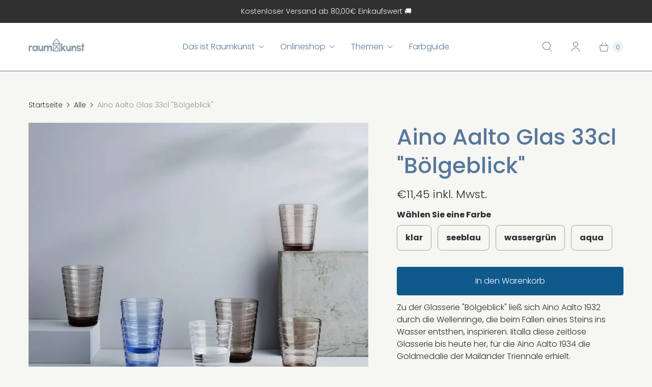

--- FILE ---
content_type: text/javascript; charset=utf-8
request_url: https://raumkunst.shop/products/aino-aalto-glas-33cl-bolgeblick.js
body_size: 481
content:
{"id":7300287299750,"title":"Aino Aalto Glas 33cl \"Bölgeblick\"","handle":"aino-aalto-glas-33cl-bolgeblick","description":"Zu der Glasserie \"Bölgeblick\" ließ sich Aino Aalto 1932 durch die Wellenringe, die beim Fallen eines Steins ins Wasser entsthen, inspirieren. Iitalla diese zeitlose Glasserie bis heute her, für die Aino Aalto 1934 die Goldmedalie der Mailänder Triennale erhielt.","published_at":"2022-02-28T15:29:08+01:00","created_at":"2022-02-28T15:28:56+01:00","vendor":"iittala","type":"Glas","tags":["Aalto","Aino Aalto","Designerin","Finnland","Geschenk","Küche"],"price":1145,"price_min":1145,"price_max":1145,"available":true,"price_varies":false,"compare_at_price":null,"compare_at_price_min":0,"compare_at_price_max":0,"compare_at_price_varies":false,"variants":[{"id":42336790216870,"title":"klar","option1":"klar","option2":null,"option3":null,"sku":"400053","requires_shipping":true,"taxable":true,"featured_image":{"id":32677420662950,"product_id":7300287299750,"position":1,"created_at":"2022-02-28T15:28:56+01:00","updated_at":"2022-02-28T15:28:59+01:00","alt":null,"width":1288,"height":1288,"src":"https:\/\/cdn.shopify.com\/s\/files\/1\/0574\/7454\/7878\/products\/1008742_IittalaEMEA_03_iittala-aino-aalto-tumbler-22-cl-clear.jpg?v=1646058539","variant_ids":[42336790216870,42336790249638,42336790282406,42336790315174]},"available":true,"name":"Aino Aalto Glas 33cl \"Bölgeblick\" - klar","public_title":"klar","options":["klar"],"price":1145,"weight":0,"compare_at_price":null,"inventory_management":"shopify","barcode":"6411920030079","featured_media":{"alt":null,"id":25063516897446,"position":1,"preview_image":{"aspect_ratio":1.0,"height":1288,"width":1288,"src":"https:\/\/cdn.shopify.com\/s\/files\/1\/0574\/7454\/7878\/products\/1008742_IittalaEMEA_03_iittala-aino-aalto-tumbler-22-cl-clear.jpg?v=1646058539"}},"requires_selling_plan":false,"selling_plan_allocations":[]},{"id":42336790249638,"title":"seeblau","option1":"seeblau","option2":null,"option3":null,"sku":"400118","requires_shipping":true,"taxable":true,"featured_image":{"id":32677420662950,"product_id":7300287299750,"position":1,"created_at":"2022-02-28T15:28:56+01:00","updated_at":"2022-02-28T15:28:59+01:00","alt":null,"width":1288,"height":1288,"src":"https:\/\/cdn.shopify.com\/s\/files\/1\/0574\/7454\/7878\/products\/1008742_IittalaEMEA_03_iittala-aino-aalto-tumbler-22-cl-clear.jpg?v=1646058539","variant_ids":[42336790216870,42336790249638,42336790282406,42336790315174]},"available":true,"name":"Aino Aalto Glas 33cl \"Bölgeblick\" - seeblau","public_title":"seeblau","options":["seeblau"],"price":1145,"weight":0,"compare_at_price":null,"inventory_management":"shopify","barcode":"","featured_media":{"alt":null,"id":25063516897446,"position":1,"preview_image":{"aspect_ratio":1.0,"height":1288,"width":1288,"src":"https:\/\/cdn.shopify.com\/s\/files\/1\/0574\/7454\/7878\/products\/1008742_IittalaEMEA_03_iittala-aino-aalto-tumbler-22-cl-clear.jpg?v=1646058539"}},"requires_selling_plan":false,"selling_plan_allocations":[]},{"id":42336790282406,"title":"wassergrün","option1":"wassergrün","option2":null,"option3":null,"sku":"400119","requires_shipping":true,"taxable":true,"featured_image":{"id":32677420662950,"product_id":7300287299750,"position":1,"created_at":"2022-02-28T15:28:56+01:00","updated_at":"2022-02-28T15:28:59+01:00","alt":null,"width":1288,"height":1288,"src":"https:\/\/cdn.shopify.com\/s\/files\/1\/0574\/7454\/7878\/products\/1008742_IittalaEMEA_03_iittala-aino-aalto-tumbler-22-cl-clear.jpg?v=1646058539","variant_ids":[42336790216870,42336790249638,42336790282406,42336790315174]},"available":true,"name":"Aino Aalto Glas 33cl \"Bölgeblick\" - wassergrün","public_title":"wassergrün","options":["wassergrün"],"price":1145,"weight":0,"compare_at_price":null,"inventory_management":"shopify","barcode":"","featured_media":{"alt":null,"id":25063516897446,"position":1,"preview_image":{"aspect_ratio":1.0,"height":1288,"width":1288,"src":"https:\/\/cdn.shopify.com\/s\/files\/1\/0574\/7454\/7878\/products\/1008742_IittalaEMEA_03_iittala-aino-aalto-tumbler-22-cl-clear.jpg?v=1646058539"}},"requires_selling_plan":false,"selling_plan_allocations":[]},{"id":42336790315174,"title":"aqua","option1":"aqua","option2":null,"option3":null,"sku":"400120","requires_shipping":true,"taxable":true,"featured_image":{"id":32677420662950,"product_id":7300287299750,"position":1,"created_at":"2022-02-28T15:28:56+01:00","updated_at":"2022-02-28T15:28:59+01:00","alt":null,"width":1288,"height":1288,"src":"https:\/\/cdn.shopify.com\/s\/files\/1\/0574\/7454\/7878\/products\/1008742_IittalaEMEA_03_iittala-aino-aalto-tumbler-22-cl-clear.jpg?v=1646058539","variant_ids":[42336790216870,42336790249638,42336790282406,42336790315174]},"available":true,"name":"Aino Aalto Glas 33cl \"Bölgeblick\" - aqua","public_title":"aqua","options":["aqua"],"price":1145,"weight":0,"compare_at_price":null,"inventory_management":"shopify","barcode":"","featured_media":{"alt":null,"id":25063516897446,"position":1,"preview_image":{"aspect_ratio":1.0,"height":1288,"width":1288,"src":"https:\/\/cdn.shopify.com\/s\/files\/1\/0574\/7454\/7878\/products\/1008742_IittalaEMEA_03_iittala-aino-aalto-tumbler-22-cl-clear.jpg?v=1646058539"}},"requires_selling_plan":false,"selling_plan_allocations":[]}],"images":["\/\/cdn.shopify.com\/s\/files\/1\/0574\/7454\/7878\/products\/1008742_IittalaEMEA_03_iittala-aino-aalto-tumbler-22-cl-clear.jpg?v=1646058539"],"featured_image":"\/\/cdn.shopify.com\/s\/files\/1\/0574\/7454\/7878\/products\/1008742_IittalaEMEA_03_iittala-aino-aalto-tumbler-22-cl-clear.jpg?v=1646058539","options":[{"name":"Farbe","position":1,"values":["klar","seeblau","wassergrün","aqua"]}],"url":"\/products\/aino-aalto-glas-33cl-bolgeblick","media":[{"alt":null,"id":25063516897446,"position":1,"preview_image":{"aspect_ratio":1.0,"height":1288,"width":1288,"src":"https:\/\/cdn.shopify.com\/s\/files\/1\/0574\/7454\/7878\/products\/1008742_IittalaEMEA_03_iittala-aino-aalto-tumbler-22-cl-clear.jpg?v=1646058539"},"aspect_ratio":1.0,"height":1288,"media_type":"image","src":"https:\/\/cdn.shopify.com\/s\/files\/1\/0574\/7454\/7878\/products\/1008742_IittalaEMEA_03_iittala-aino-aalto-tumbler-22-cl-clear.jpg?v=1646058539","width":1288}],"requires_selling_plan":false,"selling_plan_groups":[]}

--- FILE ---
content_type: text/javascript; charset=utf-8
request_url: https://raumkunst.shop/products/aino-aalto-glas-33cl-bolgeblick.js
body_size: 592
content:
{"id":7300287299750,"title":"Aino Aalto Glas 33cl \"Bölgeblick\"","handle":"aino-aalto-glas-33cl-bolgeblick","description":"Zu der Glasserie \"Bölgeblick\" ließ sich Aino Aalto 1932 durch die Wellenringe, die beim Fallen eines Steins ins Wasser entsthen, inspirieren. Iitalla diese zeitlose Glasserie bis heute her, für die Aino Aalto 1934 die Goldmedalie der Mailänder Triennale erhielt.","published_at":"2022-02-28T15:29:08+01:00","created_at":"2022-02-28T15:28:56+01:00","vendor":"iittala","type":"Glas","tags":["Aalto","Aino Aalto","Designerin","Finnland","Geschenk","Küche"],"price":1145,"price_min":1145,"price_max":1145,"available":true,"price_varies":false,"compare_at_price":null,"compare_at_price_min":0,"compare_at_price_max":0,"compare_at_price_varies":false,"variants":[{"id":42336790216870,"title":"klar","option1":"klar","option2":null,"option3":null,"sku":"400053","requires_shipping":true,"taxable":true,"featured_image":{"id":32677420662950,"product_id":7300287299750,"position":1,"created_at":"2022-02-28T15:28:56+01:00","updated_at":"2022-02-28T15:28:59+01:00","alt":null,"width":1288,"height":1288,"src":"https:\/\/cdn.shopify.com\/s\/files\/1\/0574\/7454\/7878\/products\/1008742_IittalaEMEA_03_iittala-aino-aalto-tumbler-22-cl-clear.jpg?v=1646058539","variant_ids":[42336790216870,42336790249638,42336790282406,42336790315174]},"available":true,"name":"Aino Aalto Glas 33cl \"Bölgeblick\" - klar","public_title":"klar","options":["klar"],"price":1145,"weight":0,"compare_at_price":null,"inventory_management":"shopify","barcode":"6411920030079","featured_media":{"alt":null,"id":25063516897446,"position":1,"preview_image":{"aspect_ratio":1.0,"height":1288,"width":1288,"src":"https:\/\/cdn.shopify.com\/s\/files\/1\/0574\/7454\/7878\/products\/1008742_IittalaEMEA_03_iittala-aino-aalto-tumbler-22-cl-clear.jpg?v=1646058539"}},"requires_selling_plan":false,"selling_plan_allocations":[]},{"id":42336790249638,"title":"seeblau","option1":"seeblau","option2":null,"option3":null,"sku":"400118","requires_shipping":true,"taxable":true,"featured_image":{"id":32677420662950,"product_id":7300287299750,"position":1,"created_at":"2022-02-28T15:28:56+01:00","updated_at":"2022-02-28T15:28:59+01:00","alt":null,"width":1288,"height":1288,"src":"https:\/\/cdn.shopify.com\/s\/files\/1\/0574\/7454\/7878\/products\/1008742_IittalaEMEA_03_iittala-aino-aalto-tumbler-22-cl-clear.jpg?v=1646058539","variant_ids":[42336790216870,42336790249638,42336790282406,42336790315174]},"available":true,"name":"Aino Aalto Glas 33cl \"Bölgeblick\" - seeblau","public_title":"seeblau","options":["seeblau"],"price":1145,"weight":0,"compare_at_price":null,"inventory_management":"shopify","barcode":"","featured_media":{"alt":null,"id":25063516897446,"position":1,"preview_image":{"aspect_ratio":1.0,"height":1288,"width":1288,"src":"https:\/\/cdn.shopify.com\/s\/files\/1\/0574\/7454\/7878\/products\/1008742_IittalaEMEA_03_iittala-aino-aalto-tumbler-22-cl-clear.jpg?v=1646058539"}},"requires_selling_plan":false,"selling_plan_allocations":[]},{"id":42336790282406,"title":"wassergrün","option1":"wassergrün","option2":null,"option3":null,"sku":"400119","requires_shipping":true,"taxable":true,"featured_image":{"id":32677420662950,"product_id":7300287299750,"position":1,"created_at":"2022-02-28T15:28:56+01:00","updated_at":"2022-02-28T15:28:59+01:00","alt":null,"width":1288,"height":1288,"src":"https:\/\/cdn.shopify.com\/s\/files\/1\/0574\/7454\/7878\/products\/1008742_IittalaEMEA_03_iittala-aino-aalto-tumbler-22-cl-clear.jpg?v=1646058539","variant_ids":[42336790216870,42336790249638,42336790282406,42336790315174]},"available":true,"name":"Aino Aalto Glas 33cl \"Bölgeblick\" - wassergrün","public_title":"wassergrün","options":["wassergrün"],"price":1145,"weight":0,"compare_at_price":null,"inventory_management":"shopify","barcode":"","featured_media":{"alt":null,"id":25063516897446,"position":1,"preview_image":{"aspect_ratio":1.0,"height":1288,"width":1288,"src":"https:\/\/cdn.shopify.com\/s\/files\/1\/0574\/7454\/7878\/products\/1008742_IittalaEMEA_03_iittala-aino-aalto-tumbler-22-cl-clear.jpg?v=1646058539"}},"requires_selling_plan":false,"selling_plan_allocations":[]},{"id":42336790315174,"title":"aqua","option1":"aqua","option2":null,"option3":null,"sku":"400120","requires_shipping":true,"taxable":true,"featured_image":{"id":32677420662950,"product_id":7300287299750,"position":1,"created_at":"2022-02-28T15:28:56+01:00","updated_at":"2022-02-28T15:28:59+01:00","alt":null,"width":1288,"height":1288,"src":"https:\/\/cdn.shopify.com\/s\/files\/1\/0574\/7454\/7878\/products\/1008742_IittalaEMEA_03_iittala-aino-aalto-tumbler-22-cl-clear.jpg?v=1646058539","variant_ids":[42336790216870,42336790249638,42336790282406,42336790315174]},"available":true,"name":"Aino Aalto Glas 33cl \"Bölgeblick\" - aqua","public_title":"aqua","options":["aqua"],"price":1145,"weight":0,"compare_at_price":null,"inventory_management":"shopify","barcode":"","featured_media":{"alt":null,"id":25063516897446,"position":1,"preview_image":{"aspect_ratio":1.0,"height":1288,"width":1288,"src":"https:\/\/cdn.shopify.com\/s\/files\/1\/0574\/7454\/7878\/products\/1008742_IittalaEMEA_03_iittala-aino-aalto-tumbler-22-cl-clear.jpg?v=1646058539"}},"requires_selling_plan":false,"selling_plan_allocations":[]}],"images":["\/\/cdn.shopify.com\/s\/files\/1\/0574\/7454\/7878\/products\/1008742_IittalaEMEA_03_iittala-aino-aalto-tumbler-22-cl-clear.jpg?v=1646058539"],"featured_image":"\/\/cdn.shopify.com\/s\/files\/1\/0574\/7454\/7878\/products\/1008742_IittalaEMEA_03_iittala-aino-aalto-tumbler-22-cl-clear.jpg?v=1646058539","options":[{"name":"Farbe","position":1,"values":["klar","seeblau","wassergrün","aqua"]}],"url":"\/products\/aino-aalto-glas-33cl-bolgeblick","media":[{"alt":null,"id":25063516897446,"position":1,"preview_image":{"aspect_ratio":1.0,"height":1288,"width":1288,"src":"https:\/\/cdn.shopify.com\/s\/files\/1\/0574\/7454\/7878\/products\/1008742_IittalaEMEA_03_iittala-aino-aalto-tumbler-22-cl-clear.jpg?v=1646058539"},"aspect_ratio":1.0,"height":1288,"media_type":"image","src":"https:\/\/cdn.shopify.com\/s\/files\/1\/0574\/7454\/7878\/products\/1008742_IittalaEMEA_03_iittala-aino-aalto-tumbler-22-cl-clear.jpg?v=1646058539","width":1288}],"requires_selling_plan":false,"selling_plan_groups":[]}

--- FILE ---
content_type: text/javascript; charset=utf-8
request_url: https://raumkunst.shop/products/aino-aalto-glas-33cl-bolgeblick.js
body_size: 266
content:
{"id":7300287299750,"title":"Aino Aalto Glas 33cl \"Bölgeblick\"","handle":"aino-aalto-glas-33cl-bolgeblick","description":"Zu der Glasserie \"Bölgeblick\" ließ sich Aino Aalto 1932 durch die Wellenringe, die beim Fallen eines Steins ins Wasser entsthen, inspirieren. Iitalla diese zeitlose Glasserie bis heute her, für die Aino Aalto 1934 die Goldmedalie der Mailänder Triennale erhielt.","published_at":"2022-02-28T15:29:08+01:00","created_at":"2022-02-28T15:28:56+01:00","vendor":"iittala","type":"Glas","tags":["Aalto","Aino Aalto","Designerin","Finnland","Geschenk","Küche"],"price":1145,"price_min":1145,"price_max":1145,"available":true,"price_varies":false,"compare_at_price":null,"compare_at_price_min":0,"compare_at_price_max":0,"compare_at_price_varies":false,"variants":[{"id":42336790216870,"title":"klar","option1":"klar","option2":null,"option3":null,"sku":"400053","requires_shipping":true,"taxable":true,"featured_image":{"id":32677420662950,"product_id":7300287299750,"position":1,"created_at":"2022-02-28T15:28:56+01:00","updated_at":"2022-02-28T15:28:59+01:00","alt":null,"width":1288,"height":1288,"src":"https:\/\/cdn.shopify.com\/s\/files\/1\/0574\/7454\/7878\/products\/1008742_IittalaEMEA_03_iittala-aino-aalto-tumbler-22-cl-clear.jpg?v=1646058539","variant_ids":[42336790216870,42336790249638,42336790282406,42336790315174]},"available":true,"name":"Aino Aalto Glas 33cl \"Bölgeblick\" - klar","public_title":"klar","options":["klar"],"price":1145,"weight":0,"compare_at_price":null,"inventory_management":"shopify","barcode":"6411920030079","featured_media":{"alt":null,"id":25063516897446,"position":1,"preview_image":{"aspect_ratio":1.0,"height":1288,"width":1288,"src":"https:\/\/cdn.shopify.com\/s\/files\/1\/0574\/7454\/7878\/products\/1008742_IittalaEMEA_03_iittala-aino-aalto-tumbler-22-cl-clear.jpg?v=1646058539"}},"requires_selling_plan":false,"selling_plan_allocations":[]},{"id":42336790249638,"title":"seeblau","option1":"seeblau","option2":null,"option3":null,"sku":"400118","requires_shipping":true,"taxable":true,"featured_image":{"id":32677420662950,"product_id":7300287299750,"position":1,"created_at":"2022-02-28T15:28:56+01:00","updated_at":"2022-02-28T15:28:59+01:00","alt":null,"width":1288,"height":1288,"src":"https:\/\/cdn.shopify.com\/s\/files\/1\/0574\/7454\/7878\/products\/1008742_IittalaEMEA_03_iittala-aino-aalto-tumbler-22-cl-clear.jpg?v=1646058539","variant_ids":[42336790216870,42336790249638,42336790282406,42336790315174]},"available":true,"name":"Aino Aalto Glas 33cl \"Bölgeblick\" - seeblau","public_title":"seeblau","options":["seeblau"],"price":1145,"weight":0,"compare_at_price":null,"inventory_management":"shopify","barcode":"","featured_media":{"alt":null,"id":25063516897446,"position":1,"preview_image":{"aspect_ratio":1.0,"height":1288,"width":1288,"src":"https:\/\/cdn.shopify.com\/s\/files\/1\/0574\/7454\/7878\/products\/1008742_IittalaEMEA_03_iittala-aino-aalto-tumbler-22-cl-clear.jpg?v=1646058539"}},"requires_selling_plan":false,"selling_plan_allocations":[]},{"id":42336790282406,"title":"wassergrün","option1":"wassergrün","option2":null,"option3":null,"sku":"400119","requires_shipping":true,"taxable":true,"featured_image":{"id":32677420662950,"product_id":7300287299750,"position":1,"created_at":"2022-02-28T15:28:56+01:00","updated_at":"2022-02-28T15:28:59+01:00","alt":null,"width":1288,"height":1288,"src":"https:\/\/cdn.shopify.com\/s\/files\/1\/0574\/7454\/7878\/products\/1008742_IittalaEMEA_03_iittala-aino-aalto-tumbler-22-cl-clear.jpg?v=1646058539","variant_ids":[42336790216870,42336790249638,42336790282406,42336790315174]},"available":true,"name":"Aino Aalto Glas 33cl \"Bölgeblick\" - wassergrün","public_title":"wassergrün","options":["wassergrün"],"price":1145,"weight":0,"compare_at_price":null,"inventory_management":"shopify","barcode":"","featured_media":{"alt":null,"id":25063516897446,"position":1,"preview_image":{"aspect_ratio":1.0,"height":1288,"width":1288,"src":"https:\/\/cdn.shopify.com\/s\/files\/1\/0574\/7454\/7878\/products\/1008742_IittalaEMEA_03_iittala-aino-aalto-tumbler-22-cl-clear.jpg?v=1646058539"}},"requires_selling_plan":false,"selling_plan_allocations":[]},{"id":42336790315174,"title":"aqua","option1":"aqua","option2":null,"option3":null,"sku":"400120","requires_shipping":true,"taxable":true,"featured_image":{"id":32677420662950,"product_id":7300287299750,"position":1,"created_at":"2022-02-28T15:28:56+01:00","updated_at":"2022-02-28T15:28:59+01:00","alt":null,"width":1288,"height":1288,"src":"https:\/\/cdn.shopify.com\/s\/files\/1\/0574\/7454\/7878\/products\/1008742_IittalaEMEA_03_iittala-aino-aalto-tumbler-22-cl-clear.jpg?v=1646058539","variant_ids":[42336790216870,42336790249638,42336790282406,42336790315174]},"available":true,"name":"Aino Aalto Glas 33cl \"Bölgeblick\" - aqua","public_title":"aqua","options":["aqua"],"price":1145,"weight":0,"compare_at_price":null,"inventory_management":"shopify","barcode":"","featured_media":{"alt":null,"id":25063516897446,"position":1,"preview_image":{"aspect_ratio":1.0,"height":1288,"width":1288,"src":"https:\/\/cdn.shopify.com\/s\/files\/1\/0574\/7454\/7878\/products\/1008742_IittalaEMEA_03_iittala-aino-aalto-tumbler-22-cl-clear.jpg?v=1646058539"}},"requires_selling_plan":false,"selling_plan_allocations":[]}],"images":["\/\/cdn.shopify.com\/s\/files\/1\/0574\/7454\/7878\/products\/1008742_IittalaEMEA_03_iittala-aino-aalto-tumbler-22-cl-clear.jpg?v=1646058539"],"featured_image":"\/\/cdn.shopify.com\/s\/files\/1\/0574\/7454\/7878\/products\/1008742_IittalaEMEA_03_iittala-aino-aalto-tumbler-22-cl-clear.jpg?v=1646058539","options":[{"name":"Farbe","position":1,"values":["klar","seeblau","wassergrün","aqua"]}],"url":"\/products\/aino-aalto-glas-33cl-bolgeblick","media":[{"alt":null,"id":25063516897446,"position":1,"preview_image":{"aspect_ratio":1.0,"height":1288,"width":1288,"src":"https:\/\/cdn.shopify.com\/s\/files\/1\/0574\/7454\/7878\/products\/1008742_IittalaEMEA_03_iittala-aino-aalto-tumbler-22-cl-clear.jpg?v=1646058539"},"aspect_ratio":1.0,"height":1288,"media_type":"image","src":"https:\/\/cdn.shopify.com\/s\/files\/1\/0574\/7454\/7878\/products\/1008742_IittalaEMEA_03_iittala-aino-aalto-tumbler-22-cl-clear.jpg?v=1646058539","width":1288}],"requires_selling_plan":false,"selling_plan_groups":[]}